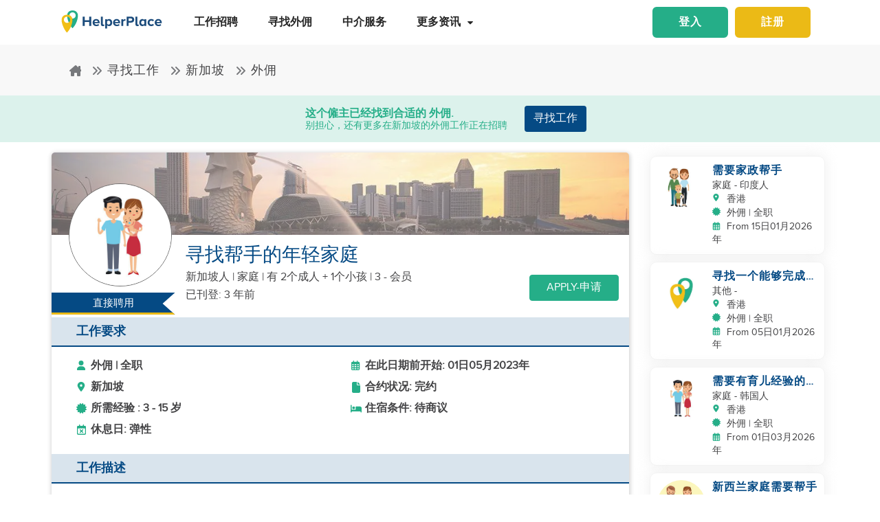

--- FILE ---
content_type: application/javascript
request_url: https://cdn.helperplace.com/front-app/chunk-WBOLO2PQ.js
body_size: 413
content:
import{G as l}from"./chunk-VWOYBTYN.js";import{ua as c}from"./chunk-WQDO42B5.js";import{na as n,ta as i}from"./chunk-DVXLUVFM.js";import{i as s}from"./chunk-66YHNWRR.js";var w=(()=>{class t{constructor(){this.store=i(l)}checkNewUrlData(r){return new Promise((a,m)=>s(this,null,function*(){let e=r.snapshot.data;if(e&&e?.isDynamicUrl){let p={url:e.config.path};yield this.store.loadApi(c.ResolveUrl,p,"resolveData");let o=this.store.resolveData().apiResponse,f=o?.data?o.data:null;a(f)}else a(null)}))}static{this.\u0275fac=function(a){return new(a||t)}}static{this.\u0275prov=n({token:t,factory:t.\u0275fac})}}return t})();export{w as a};


--- FILE ---
content_type: application/javascript
request_url: https://cdn.helperplace.com/front-app/chunk-UEMMMRNE.js
body_size: 4364
content:
import{a as v,c as le,f as de}from"./chunk-MEKAYMDH.js";import{C as re,q as oe}from"./chunk-WQDO42B5.js";import{B as k,C as N,Ca as A,D as f,Db as K,Ha as G,Hc as te,Ic as C,La as Q,Na as c,Oa as _,P as q,Pb as W,Qb as X,Ra as r,Rb as Y,Sa as B,Tb as ee,Ua as J,Vb as O,Za as $,a as z,ba as R,c as L,dd as ie,ha as j,ma as D,mc as S,na as I,oa as P,qa as H,qb as U,s as y,sd as se,ta as h,tc as w,u as F,w as M,wd as ne,y as V,yb as Z}from"./chunk-DVXLUVFM.js";import{i as T}from"./chunk-66YHNWRR.js";var E={toolbar:[["bold","italic","underline","strike"],["blockquote","code-block"],[{header:1},{header:2}],[{list:"ordered"},{list:"bullet"}],[{script:"sub"},{script:"super"}],[{indent:"-1"},{indent:"+1"}],[{direction:"rtl"}],[{size:["small",!1,"large","huge"]}],[{header:[1,2,3,4,5,6,!1]}],[{color:[]},{background:[]}],[{font:[]}],[{align:[]}],["clean"],["link","image","video"],["table"]]},x=new H("config",{providedIn:"root",factory:()=>({modules:E})});var ue=[[["","above-quill-editor-toolbar",""]],[["","quill-editor-toolbar",""]],[["","below-quill-editor-toolbar",""]]],he=["[above-quill-editor-toolbar]","[quill-editor-toolbar]","[below-quill-editor-toolbar]"];function ce(o,g){o&1&&w(0,"div",0)}function me(o,g){o&1&&w(0,"div",0)}var b=(o,g)=>o||g||"html",fe=()=>new L(o=>{let g=requestAnimationFrame(()=>{o.next(),o.complete()});return()=>cancelAnimationFrame(g)}),ge=(()=>{class o{constructor(){this.config=h(x)||{modules:E},this.quill$=k(()=>T(this,null,function*(){if(!this.Quill){let e=document.addEventListener;document.addEventListener=document.__zone_symbol__addEventListener||document.addEventListener;let{Quill:t}=yield import("./chunk-44ISWFJ7.js");document.addEventListener=e,this.Quill=t}return this.config.customOptions?.forEach(e=>{let t=this.Quill.import(e.import);t.whitelist=e.whitelist,this.Quill.register(t,!0,this.config.suppressGlobalRegisterWarning)}),new Promise(e=>{this.registerCustomModules(this.Quill,this.config.customModules,this.config.suppressGlobalRegisterWarning).subscribe(e)})})).pipe(R({bufferSize:1,refCount:!1})),this.registeredModules=new Set}getQuill(){return this.quill$}beforeRender(e,t,i=this.config.beforeRender){let s=[this.registerCustomModules(e,t)];return i&&s.push(i()),N(s).pipe(M(()=>e))}registerCustomModules(e,t,i){if(!Array.isArray(t))return y(e);let s=[];for(let n of t){let{path:l,implementation:d}=n;this.registeredModules.has(l)||(this.registeredModules.add(l),F(d)?s.push(d.pipe(j(a=>{e.register(l,a,i)}))):e.register(l,d,i))}return s.length>0?N(s).pipe(M(()=>e)):y(e)}static{this.\u0275fac=function(t){return new(t||o)}}static{this.\u0275prov=I({token:o,factory:o.\u0275fac,providedIn:"root"})}}return o})(),ve=(()=>{class o{constructor(){this.format=r(void 0),this.theme=r(void 0),this.modules=r(void 0),this.debug=r(!1),this.readOnly=r(!1),this.placeholder=r(void 0),this.maxLength=r(void 0),this.minLength=r(void 0),this.required=r(!1),this.formats=r(void 0),this.customToolbarPosition=r("top"),this.sanitize=r(void 0),this.beforeRender=r(void 0),this.styles=r(null),this.registry=r(void 0),this.bounds=r(void 0),this.customOptions=r([]),this.customModules=r([]),this.trackChanges=r(void 0),this.classes=r(void 0),this.trimOnValidation=r(!1),this.linkPlaceholder=r(void 0),this.compareValues=r(!1),this.filterNull=r(!1),this.debounceTime=r(void 0),this.onlyFormatEventData=r(!1),this.defaultEmptyValue=r(null),this.onEditorCreated=new c,this.onEditorChanged=new c,this.onContentChanged=new c,this.onSelectionChanged=new c,this.onFocus=new c,this.onBlur=new c,this.onNativeFocus=new c,this.onNativeBlur=new c,this.disabled=!1,this.toolbarPosition=J("top"),this.eventsSubscription=null,this.quillSubscription=null,this.elementRef=h(B),this.cd=h(ne),this.domSanitizer=h(re),this.platformId=h($),this.renderer=h(K),this.zone=h(_),this.service=h(ge),this.destroyRef=h(Q),this.valueGetter=r(this.getter.bind(this)),this.valueSetter=r((e,t)=>{let i=b(this.format(),this.service.config.format);if(i==="html")return([!0,!1].includes(this.sanitize())?this.sanitize():this.service.config.sanitize||!1)&&(t=this.domSanitizer.sanitize(U.HTML,t)),e.clipboard.convert({html:t});if(i==="json")try{return JSON.parse(t)}catch{return[{insert:t}]}return t}),this.selectionChangeHandler=(e,t,i)=>{let s=this.trackChanges()||this.service.config.trackChanges,n=!e&&!!this.onModelTouched&&(i==="user"||s&&s==="all");!this.onBlur.observed&&!this.onFocus.observed&&!this.onSelectionChanged.observed&&!n||this.zone.run(()=>{e===null?this.onBlur.emit({editor:this.quillEditor,source:i}):t===null&&this.onFocus.emit({editor:this.quillEditor,source:i}),this.onSelectionChanged.emit({editor:this.quillEditor,oldRange:t,range:e,source:i}),n&&this.onModelTouched(),this.cd.markForCheck()})},this.textChangeHandler=(e,t,i)=>{let s=this.trackChanges()||this.service.config.trackChanges,n=(i==="user"||s&&s==="all")&&!!this.onModelChange;if(!this.onContentChanged.observed&&!n)return;let l=this.eventCallbackFormats();this.zone.run(()=>{n&&this.onModelChange(l.noFormat?this.valueGetter()(this.quillEditor):l[l.format]),this.onContentChanged.emit({content:l.object,delta:e,editor:this.quillEditor,html:l.html,oldDelta:t,source:i,text:l.text}),this.cd.markForCheck()})},this.editorChangeHandler=(e,t,i,s)=>{if(this.onEditorChanged.observed)if(e==="text-change"){let n=this.eventCallbackFormats();this.zone.run(()=>{this.onEditorChanged.emit({content:n.object,delta:t,editor:this.quillEditor,event:e,html:n.html,oldDelta:i,source:s,text:n.json}),this.cd.markForCheck()})}else this.zone.run(()=>{this.onEditorChanged.emit({editor:this.quillEditor,event:e,oldRange:i,range:t,source:s}),this.cd.markForCheck()})},this.destroyRef.onDestroy(()=>{this.dispose(),this.quillSubscription?.unsubscribe(),this.quillSubscription=null})}static normalizeClassNames(e){return e.trim().split(" ").reduce((i,s)=>{let n=s.trim();return n&&i.push(n),i},[])}getter(e,t){let i=null,s=t??b(this.format(),this.service.config.format);if(s==="html"){let n=e.getSemanticHTML();this.isEmptyValue(n)&&(n=this.defaultEmptyValue()),i=n}else if(s==="text")i=e.getText();else if(s==="object")i=e.getContents();else if(s==="json")try{i=JSON.stringify(e.getContents())}catch{i=e.getText()}return i}ngOnInit(){this.toolbarPosition.set(this.customToolbarPosition())}ngAfterViewInit(){oe(this.platformId)||(this.quillSubscription=this.service.getQuill().pipe(V(e=>this.service.beforeRender(e,this.customModules(),this.beforeRender()))).subscribe(e=>{this.editorElem=this.elementRef.nativeElement.querySelector("[quill-editor-element]");let t=this.elementRef.nativeElement.querySelector("[quill-editor-toolbar]"),i=Object.assign({},this.modules()||this.service.config.modules);t?i.toolbar=t:i.toolbar===void 0&&(i.toolbar=E.toolbar);let s=this.placeholder()!==void 0?this.placeholder():this.service.config.placeholder;s===void 0&&(s="Insert text here ...");let n=this.styles();n&&Object.keys(n).forEach(u=>{this.renderer.setStyle(this.editorElem,u,n[u])}),this.classes()&&this.addClasses(this.classes()),this.customOptions().forEach(u=>{let m=e.import(u.import);m.whitelist=u.whitelist,e.register(m,!0)});let l=this.bounds()&&this.bounds()==="self"?this.editorElem:this.bounds();l||(l=this.service.config.bounds?this.service.config.bounds:document.body);let d=this.debug();!d&&d!==!1&&this.service.config.debug&&(d=this.service.config.debug);let a=this.readOnly();!a&&this.readOnly()!==!1&&(a=this.service.config.readOnly!==void 0?this.service.config.readOnly:!1);let p=this.formats();if(!p&&p===void 0&&(p=this.service.config.formats?[...this.service.config.formats]:this.service.config.formats===null?null:void 0),this.zone.runOutsideAngular(()=>{if(this.quillEditor=new e(this.editorElem,{bounds:l,debug:d,formats:p,modules:i,placeholder:s,readOnly:a,registry:this.registry(),theme:this.theme()||(this.service.config.theme?this.service.config.theme:"snow")}),this.onNativeBlur.observed){f(this.quillEditor.scroll.domNode,"blur").pipe(v(this.destroyRef)).subscribe(()=>this.onNativeBlur.next({editor:this.quillEditor,source:"dom"}));let u=this.quillEditor.getModule("toolbar");u.container&&f(u.container,"mousedown").pipe(v(this.destroyRef)).subscribe(m=>m.preventDefault())}if(this.onNativeFocus.observed&&f(this.quillEditor.scroll.domNode,"focus").pipe(v(this.destroyRef)).subscribe(()=>this.onNativeFocus.next({editor:this.quillEditor,source:"dom"})),this.linkPlaceholder()){let m=this.quillEditor?.theme?.tooltip?.root?.querySelector("input[data-link]");m?.dataset&&(m.dataset.link=this.linkPlaceholder())}}),this.content){if(b(this.format(),this.service.config.format)==="text")this.quillEditor.setText(this.content,"silent");else{let ae=this.valueSetter()(this.quillEditor,this.content);this.quillEditor.setContents(ae,"silent")}this.quillEditor.getModule("history").clear()}this.setDisabledState(),this.addQuillEventListeners(),!(!this.onEditorCreated.observed&&!this.onValidatorChanged)&&fe().pipe(v(this.destroyRef)).subscribe(()=>{this.onValidatorChanged&&this.onValidatorChanged(),this.onEditorCreated.emit(this.quillEditor)})}))}ngOnChanges(e){if(this.quillEditor){if(e.readOnly&&this.quillEditor.enable(!e.readOnly.currentValue),e.placeholder&&(this.quillEditor.root.dataset.placeholder=e.placeholder.currentValue),e.styles){let t=e.styles.currentValue,i=e.styles.previousValue;i&&Object.keys(i).forEach(s=>{this.renderer.removeStyle(this.editorElem,s)}),t&&Object.keys(t).forEach(s=>{this.renderer.setStyle(this.editorElem,s,this.styles()[s])})}if(e.classes){let t=e.classes.currentValue,i=e.classes.previousValue;i&&this.removeClasses(i),t&&this.addClasses(t)}e.debounceTime&&this.addQuillEventListeners()}}addClasses(e){o.normalizeClassNames(e).forEach(t=>{this.renderer.addClass(this.editorElem,t)})}removeClasses(e){o.normalizeClassNames(e).forEach(t=>{this.renderer.removeClass(this.editorElem,t)})}writeValue(e){if(this.filterNull()&&e===null||(this.content=e,!this.quillEditor))return;let t=b(this.format(),this.service.config.format),s=this.valueSetter()(this.quillEditor,e);if(this.compareValues()){let n=this.quillEditor.getContents();if(JSON.stringify(n)===JSON.stringify(s))return}if(e){t==="text"?this.quillEditor.setText(e):this.quillEditor.setContents(s);return}this.quillEditor.setText("")}setDisabledState(e=this.disabled){this.disabled=e,this.quillEditor&&(e?(this.quillEditor.disable(),this.renderer.setAttribute(this.elementRef.nativeElement,"disabled","disabled")):(this.readOnly()||this.quillEditor.enable(),this.renderer.removeAttribute(this.elementRef.nativeElement,"disabled")))}registerOnChange(e){this.onModelChange=e}registerOnTouched(e){this.onModelTouched=e}registerOnValidatorChange(e){this.onValidatorChanged=e}validate(){if(!this.quillEditor)return null;let e={},t=!0,i=this.quillEditor.getText(),s=this.trimOnValidation()?i.trim().length:i.length===1&&i.trim().length===0?0:i.length-1,n=this.quillEditor.getContents().ops,l=!!n&&n.length===1&&[`
`,""].includes(n[0].insert?.toString());return this.minLength()&&s&&s<this.minLength()&&(e.minLengthError={given:s,minLength:this.minLength()},t=!1),this.maxLength()&&s>this.maxLength()&&(e.maxLengthError={given:s,maxLength:this.maxLength()},t=!1),this.required()&&!s&&l&&(e.requiredError={empty:!0},t=!1),t?null:e}addQuillEventListeners(){this.dispose(),this.zone.runOutsideAngular(()=>{this.eventsSubscription=new z,this.eventsSubscription.add(f(this.quillEditor,"selection-change").subscribe(([i,s,n])=>{this.selectionChangeHandler(i,s,n)}));let e=f(this.quillEditor,"text-change"),t=f(this.quillEditor,"editor-change");typeof this.debounceTime()=="number"&&(e=e.pipe(q(this.debounceTime())),t=t.pipe(q(this.debounceTime()))),this.eventsSubscription.add(e.subscribe(([i,s,n])=>{this.textChangeHandler(i,s,n)})),this.eventsSubscription.add(t.subscribe(([i,s,n,l])=>{this.editorChangeHandler(i,s,n,l)}))})}dispose(){this.eventsSubscription?.unsubscribe(),this.eventsSubscription=null}isEmptyValue(e){return e==="<p></p>"||e==="<div></div>"||e==="<p><br></p>"||e==="<div><br></div>"}eventCallbackFormats(){let e=b(this.format(),this.service.config.format),t=this.onlyFormatEventData()===!0,i=this.onlyFormatEventData()==="none",s=null,n=null,l=null,d=null;if(i)return{format:e,onlyFormat:t,noFormat:i,text:s,object:l,json:d,html:n};let a=this.valueGetter()(this.quillEditor);return e==="text"?s=a:e==="html"?n=a:e==="object"?(l=a,d=JSON.stringify(a)):e==="json"&&(d=a,l=JSON.parse(a)),t?{format:e,onlyFormat:t,noFormat:i,text:s,json:d,html:n,object:l}:{format:e,onlyFormat:t,noFormat:i,text:e==="text"?s:this.getter(this.quillEditor,"text"),json:e==="json"?d:this.getter(this.quillEditor,"json"),html:e==="html"?n:this.getter(this.quillEditor,"html"),object:e==="object"?l:this.getter(this.quillEditor,"object")}}static{this.\u0275fac=function(t){return new(t||o)}}static{this.\u0275dir=Y({type:o,inputs:{format:[1,"format"],theme:[1,"theme"],modules:[1,"modules"],debug:[1,"debug"],readOnly:[1,"readOnly"],placeholder:[1,"placeholder"],maxLength:[1,"maxLength"],minLength:[1,"minLength"],required:[1,"required"],formats:[1,"formats"],customToolbarPosition:[1,"customToolbarPosition"],sanitize:[1,"sanitize"],beforeRender:[1,"beforeRender"],styles:[1,"styles"],registry:[1,"registry"],bounds:[1,"bounds"],customOptions:[1,"customOptions"],customModules:[1,"customModules"],trackChanges:[1,"trackChanges"],classes:[1,"classes"],trimOnValidation:[1,"trimOnValidation"],linkPlaceholder:[1,"linkPlaceholder"],compareValues:[1,"compareValues"],filterNull:[1,"filterNull"],debounceTime:[1,"debounceTime"],onlyFormatEventData:[1,"onlyFormatEventData"],defaultEmptyValue:[1,"defaultEmptyValue"],valueGetter:[1,"valueGetter"],valueSetter:[1,"valueSetter"]},outputs:{onEditorCreated:"onEditorCreated",onEditorChanged:"onEditorChanged",onContentChanged:"onContentChanged",onSelectionChanged:"onSelectionChanged",onFocus:"onFocus",onBlur:"onBlur",onNativeFocus:"onNativeFocus",onNativeBlur:"onNativeBlur"},features:[A]})}}return o})(),Ge=(()=>{class o extends ve{static{this.\u0275fac=(()=>{let e;return function(i){return(e||(e=G(o)))(i||o)}})()}static{this.\u0275cmp=W({type:o,selectors:[["quill-editor"]],features:[ie([{multi:!0,provide:le,useExisting:D(()=>o)},{multi:!0,provide:de,useExisting:D(()=>o)}]),ee],ngContentSelectors:he,decls:5,vars:2,consts:[["quill-editor-element",""]],template:function(t,i){t&1&&(te(ue),O(0,ce,1,0,"div",0),C(1),C(2,1),C(3,2),O(4,me,1,0,"div",0)),t&2&&(S(i.toolbarPosition()!=="top"?0:-1),Z(4),S(i.toolbarPosition()==="top"?4:-1))},styles:["[_nghost-%COMP%]{display:inline-block}"]})}}return o})();var Qe=(()=>{class o{static forRoot(e){return{ngModule:o,providers:[{provide:x,useValue:e},se()]}}static{this.\u0275fac=function(t){return new(t||o)}}static{this.\u0275mod=X({type:o})}static{this.\u0275inj=P({})}}return o})();export{Ge as a,Qe as b};
